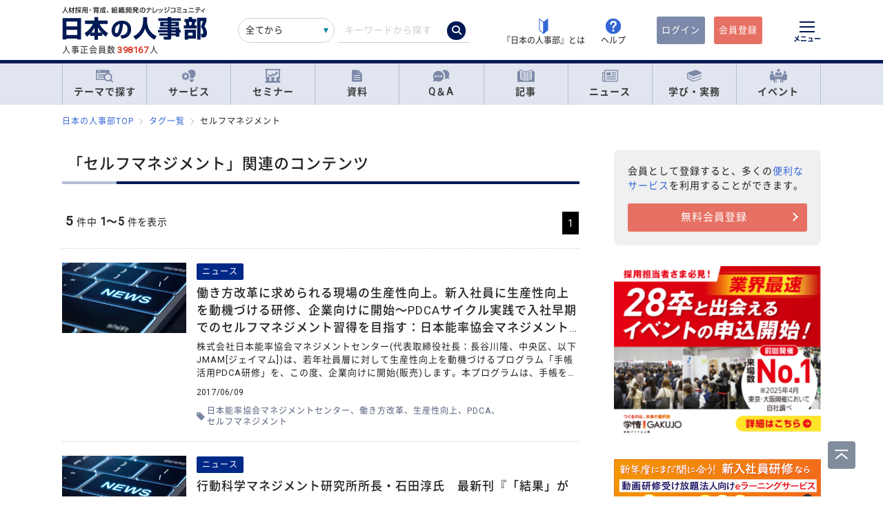

--- FILE ---
content_type: application/x-javascript; charset=utf-8
request_url: https://cookie.sync.usonar.jp/v1/cs?url=https%3A%2F%2Fjinjibu.jp%2Ftag%2F%3Ftag%3D%25E3%2582%25BB%25E3%2583%25AB%25E3%2583%2595%25E3%2583%259E%25E3%2583%258D%25E3%2582%25B8%25E3%2583%25A1%25E3%2583%25B3%25E3%2583%2588&ref=&cb_name=usonarCallback&uuid=edaf92b2-a89b-4066-bb8e-4c243a00ca1a&client_id=TTkDgyze2bIIfEXW&v=1.0.0&cookies=%7B%22_gcl_au%22%3A%221.1.390840839.1768890161%22%2C%22_fbp%22%3A%22fb.1.1768890162288.700079617749570161%22%7D&cb=1768890163425
body_size: 119
content:
usonarCallback({"uuid":"edaf92b2-a89b-4066-bb8e-4c243a00ca1a"})


--- FILE ---
content_type: image/svg+xml
request_url: https://jinjibu.jp/images/viimg/gnavi-news.svg
body_size: 722
content:
<?xml version="1.0" encoding="utf-8"?>
<!-- Generator: Adobe Illustrator 27.9.0, SVG Export Plug-In . SVG Version: 6.00 Build 0)  -->
<svg version="1.1" id="レイヤー_1" xmlns="http://www.w3.org/2000/svg" xmlns:xlink="http://www.w3.org/1999/xlink" x="0px"
	 y="0px" viewBox="0 0 30 24" style="enable-background:new 0 0 30 24;" xml:space="preserve">
<style type="text/css">
	.st0{clip-path:url(#SVGID_00000052785634781058759520000000963893590813347747_);}
	.st1{fill:#7D89A8;}
</style>
<g>
	<defs>
		<rect id="SVGID_1_" x="1" y="1.5" width="28" height="21"/>
	</defs>
	<clipPath id="SVGID_00000171710429249014866540000003971143327213242759_">
		<use xlink:href="#SVGID_1_"  style="overflow:visible;"/>
	</clipPath>
	<g style="clip-path:url(#SVGID_00000171710429249014866540000003971143327213242759_);">
		<path class="st1" d="M28.1,1.5H5.4c-0.5,0-0.9,0.4-0.9,0.9v3.5H1.9C1.4,5.9,1,6.3,1,6.8v13.1c0,1.4,1.2,2.6,2.6,2.6h21.9
			c1.9,0,3.5-1.6,3.5-3.5V2.4C29,1.9,28.6,1.5,28.1,1.5 M2.8,7.6h1.8v12.2c0,0.5-0.4,0.9-0.9,0.9s-0.9-0.4-0.9-0.9V7.6z M27.2,19
			c0,1-0.8,1.7-1.8,1.8H6.1c0.1-0.3,0.2-0.6,0.2-0.9V3.2h21L27.2,19z"/>
		<path class="st1" d="M9.7,11.1h5.2c0.5,0,0.9-0.4,0.9-0.9V6.8c0-0.5-0.4-0.9-0.9-0.9H9.7c-0.5,0-0.9,0.4-0.9,0.9v3.5
			C8.8,10.7,9.2,11.1,9.7,11.1"/>
		<path class="st1" d="M18.5,7.6h5.7c0.5,0,0.9-0.4,0.9-0.9s-0.4-0.9-0.9-0.9h-5.7c-0.5,0-0.9,0.4-0.9,0.9S18,7.6,18.5,7.6"/>
		<path class="st1" d="M18.5,11.1h5.7c0.5,0,0.9-0.4,0.9-0.9s-0.4-0.9-0.9-0.9h-5.7c-0.5,0-0.9,0.4-0.9,0.9S18,11.1,18.5,11.1"/>
		<path class="st1" d="M9.3,14.6h14.9c0.5,0,0.9-0.4,0.9-0.9s-0.4-0.9-0.9-0.9l0,0H9.3c-0.5,0-0.9,0.4-0.9,0.9S8.8,14.6,9.3,14.6"/>
		<path class="st1" d="M24.2,16.4H9.3c-0.5,0-0.9,0.4-0.9,0.9s0.4,0.9,0.9,0.9h14.9c0.5,0,0.9-0.4,0.9-0.9S24.7,16.4,24.2,16.4
			L24.2,16.4"/>
	</g>
</g>
</svg>


--- FILE ---
content_type: image/svg+xml
request_url: https://jinjibu.jp/images/viimg/gnavi-theme.svg
body_size: 935
content:
<?xml version="1.0" encoding="UTF-8"?>
<svg id="a" data-name="レイヤー 1" xmlns="http://www.w3.org/2000/svg" viewBox="0 0 188 150">
  <defs>
    <style>
      .b {
        fill: #7d89a8;
      }
    </style>
  </defs>
  <path class="b" d="M148.91,47.42v-27.58c0-5.15-4.18-9.33-9.33-9.33H9.24C4.09,10.5-.09,14.68-.09,19.83v90.33c0,5.15,4.18,9.33,9.33,9.33h88.7c.73.85,1.49,1.69,2.3,2.49,1.67,1.67,3.43,3.18,5.27,4.53,1.23.9,2.49,1.74,3.78,2.5,1.74,1.03,3.54,1.92,5.38,2.7.39.17.79.33,1.18.48,1.19.46,2.39.88,3.6,1.24.7.21,1.41.4,2.12.57,1.42.35,2.86.62,4.3.83,2.17.31,4.35.47,6.53.47s4.37-.16,6.53-.47c1.44-.21,2.88-.49,4.3-.83.71-.17,1.42-.36,2.12-.57,1.41-.42,2.8-.9,4.17-1.46,2.05-.83,4.06-1.82,6-2.97,1.27-.75,2.51-1.57,3.72-2.46l17.06,17.06c2.51,2.51,6.57,2.51,9.07,0l.83-.83c2.51-2.51,2.51-6.57,0-9.07l-17.06-17.06c13.04-17.8,11.52-42.93-4.57-59.02-1.67-1.67-3.43-3.18-5.27-4.53-1.23-.9-2.49-1.74-3.78-2.5-1.94-1.15-3.94-2.13-6-2.97-.21-.08-.42-.15-.62-.23M41.91,22.5c1.06-.93,2.44-1.5,3.96-1.5s2.9.57,3.96,1.5c1.25,1.1,2.04,2.71,2.04,4.5,0,3.31-2.69,6-6,6s-6-2.69-6-6c0-1.79.79-3.4,2.04-4.5ZM24.45,22.5c1.06-.93,2.44-1.5,3.96-1.5s2.9.57,3.96,1.5c1.25,1.1,2.04,2.71,2.04,4.5,0,3.31-2.69,6-6,6s-6-2.69-6-6c0-1.79.79-3.4,2.04-4.5ZM99.43,58.5H26.57c-2.3,0-4.16,1.86-4.16,4.16v3.67c0,2.3,1.86,4.16,4.16,4.16h64.63c-1.66,3.53-2.83,7.23-3.53,11H26.57c-2.3,0-4.16,1.86-4.16,4.16v3.67c0,2.3,1.86,4.16,4.16,4.16h60.5c.39,4.78,1.52,9.51,3.41,14H11.91V42.5h125v2.05c-1.5-.15-3-.22-4.5-.22-2.18,0-4.37.16-6.53.47-1.44.21-2.88.49-4.3.83-.71.17-1.42.36-2.12.57-1.21.36-2.41.78-3.6,1.24-.4.15-.79.32-1.18.48-1.84.78-3.64,1.67-5.38,2.7-1.29.76-2.56,1.6-3.78,2.5-1.84,1.35-3.6,2.86-5.27,4.53-.28.28-.54.57-.81.85ZM154.68,112.09c-5.95,5.95-13.86,9.23-22.27,9.23-3.67,0-7.24-.62-10.6-1.82-4.34-1.55-8.32-4.05-11.67-7.41-1.43-1.43-2.69-2.98-3.79-4.59-2.89-4.26-4.62-9.07-5.2-14-.47-4.01-.17-8.09.9-12,1.07-3.91,2.9-7.66,5.5-11,.8-1.02,1.66-2.01,2.59-2.95,4.08-4.08,9.07-6.9,14.52-8.27,2.5-.63,5.1-.96,7.75-.96,1.52,0,3.02.11,4.5.32,4.28.61,8.35,2.09,12,4.34,2.07,1.28,4.01,2.8,5.77,4.56,12.28,12.28,12.28,32.27,0,44.55Z"/>
</svg>